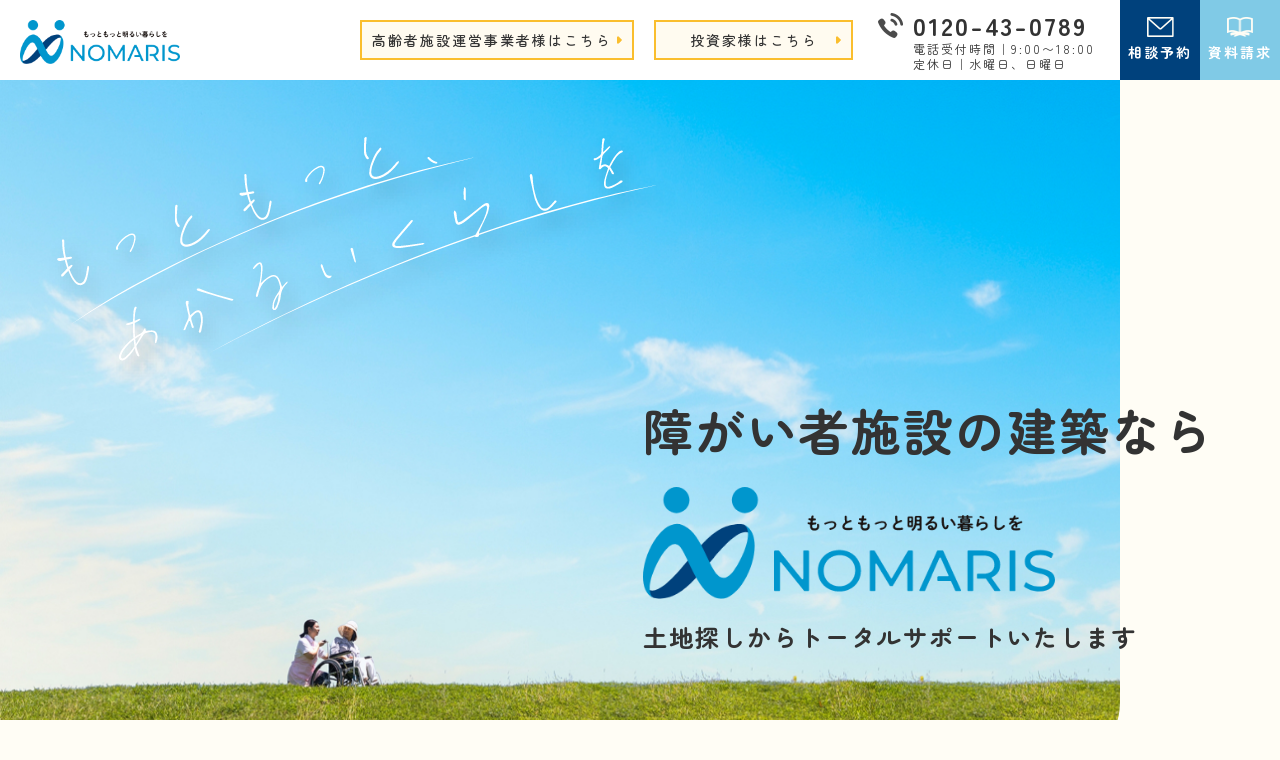

--- FILE ---
content_type: text/html; charset=UTF-8
request_url: https://nomaris.jp/
body_size: 31486
content:
<!DOCTYPE html>
<html lang="ja">

<head>
  <meta charset="UTF-8">
  <meta http-equiv="X-UA-Compatible" content="IE=edge">
  <meta name="viewport" content="width=device-width, initial-scale=1.0">
  <title>もっともっと明るい暮らしを　NOMARIS</title>
  <link rel="stylesheet" href="common/css/reset.css">
  <link rel="stylesheet" href="common/slick/slick.css">
  <link rel="stylesheet" href="common/slick/slick-theme.css">
  <link rel="stylesheet" href="common/css/style.css">
  <link rel="preconnect" href="https://fonts.googleapis.com">
  <link rel="preconnect" href="https://fonts.gstatic.com" crossorigin>
  <link href="https://fonts.googleapis.com/css2?family=Zen+Maru+Gothic:wght@400;500;700&display=swap" rel="stylesheet">
  <meta name="description"
    content="GALLERY HOUSE -  NOMARIS -障害者向け支援施設の建築を建築地探しから一手に引き受け、もっと明るい暮らしを実現します。障がい者施設の物件選びから運営事業の拡大まで、経験豊富な専門スタッフがあなたの課題を解決します。栃木県内での豊富な施工実績と適切なコンサルティングで、安心して事業運営に集中できます。相談予約と資料請求はお気軽にどうぞ。">
  <!-- OGP -->
  <meta property="og:type" content="website"><!-- ページの種類を指定します。 -->
  <meta property="og:url" content="https://nomaris.jp/"><!-- OGPを設定するWEBページのURLを指定します。 -->
  <meta property="og:title" content="もっともっと明るい暮らしを　NOMARIS"><!-- ページのtitleを指定します。 -->
  <meta property="og:description"
    content="GALLERY HOUSE -  NOMARIS -障害者向け支援施設の建築を建築地探しから一手に引き受け、もっと明るい暮らしを実現します。障がい者施設の物件選びから運営事業の拡大まで、経験豊富な専門スタッフがあなたの課題を解決します。栃木県内での豊富な施工実績と適切なコンサルティングで、安心して事業運営に集中できます。相談予約と資料請求はお気軽にどうぞ。">
  <!-- ページの説明文を指定します。 -->
  <meta property="og:image" content="https://nomaris.jp/common/images/ogp.jpg">
  <!-- SNS上でシェアされた際に表示させたい画像を絶対パスで指定します。 -->
  <meta name="twitter:card" content="summary_large_image"><!-- Twitter上での表示タイプを指定するタグ -->
  <link rel="shortcut icon" type="image/vnd.microsoft.icon" href="/favicon.ico">

  <!-- Google Tag Manager -->
  <script>(function (w, d, s, l, i) {
      w[l] = w[l] || []; w[l].push({
        'gtm.start':
          new Date().getTime(), event: 'gtm.js'
      }); var f = d.getElementsByTagName(s)[0],
        j = d.createElement(s), dl = l != 'dataLayer' ? '&l=' + l : ''; j.async = true; j.src =
          'https://www.googletagmanager.com/gtm.js?id=' + i + dl; f.parentNode.insertBefore(j, f);
    })(window, document, 'script', 'dataLayer', 'GTM-P4TSWM7');</script>
  <!-- End Google Tag Manager -->
</head>

<body>
  <!-- Google Tag Manager (noscript) -->
  <noscript><iframe src="https://www.googletagmanager.com/ns.html?id=GTM-P4TSWM7" height="0" width="0"
      style="display:none;visibility:hidden"></iframe></noscript>
  <!-- End Google Tag Manager (noscript) -->
  <header>
    <div class="h_logo">
      <img src="common/images/logo.png" alt="もっともっと明るい暮らしを">
    </div>
    <div class="pc">
      <div class="header_flex">
        <div class="h_btn_3 -senior">
          <a href="https://nomaris.jp/senior/">
            <p>高齢者施設運営事業者様はこちら</p><span class="h_btn_3_span"><img src="common/images/h_btn3.png"></span>
          </a>
        </div>
        <div class="h_btn_3">
          <a href="https://nomaris.jp/investor/">
            <p>投資家様はこちら</p><span class="h_btn_3_span"><img src="common/images/h_btn3.png"></span>
          </a>
        </div>


        <div class="tel">
          <p class="number">0120-43-0789<span>電話受付時間｜9:00〜18:00</span><span>定休日｜水曜日、日曜日</span></p>
        </div>
        <div class="btn h_btn1">
          <a href="https://nomaris.jp/reserve/" target="_blank">
            <img src="common/images/h_btn1.png" alt="相談予約">
            <p>相談予約</p>
          </a>
        </div>
        <div class="btn h_btn2">
          <a href="https://nomaris.jp/request/" target="_blank">
            <img src="common/images/h_btn2.png" alt="資料請求">
            <p>資料請求</p>
          </a>
        </div>
      </div>
    </div>

    <div class="navi_btn sp">
      <span class="btn_border_top"></span>
      <span class="btn_border_center"></span>
      <span class="btn_border_bottom"></span>
      <p class="default">MENU</p>
      <p class="menu_open">CLOSE</p>
    </div>

    <nav class="global_navi_sp sp">
      <ul class="anker_link">
        <li class="switch"><a href="#worries">こんなお悩み、ありませんか？</a></li>
        <li class="switch"><a href="#nomaris">【ノマリス】とは</a></li>
        <li class="switch"><a href="#feature">私たちにできること</a></li>
        <li class="switch"><a href="#consultation">自由に選べる相談方法</a></li>
        <li class="switch"><a href="#company">会社概要</a></li>
      </ul>
      <ul>
        <li class="btn h_btn1">
          <a href="https://nomaris.jp/reserve/" target="_blank">
            <img src="common/images/h_btn1.png" alt="相談予約">
            <p>相談予約</p>
          </a>
        </li>
        <li class="btn h_btn2">
          <a href="https://nomaris.jp/request/" target="_blank">
            <img src="common/images/h_btn2.png" alt="資料請求">
            <p>資料請求</p>
          </a>
        </li>
        <li class="tel">
          <p class="number">0120-43-0789<span>電話受付時間｜9:00〜18:00</span><span>定休日｜水曜日、日曜日</span></p>
        </li>
        <li class="h_btn_3 -senior">
          <a href="https://nomaris.jp/senior/">
            <p>高齢者施設運営事業者様<br>はこちら</p><span class="h_btn_3_span"><img src="common/images/h_btn3.png"></span>
          </a>
        </li>
        <li class="h_btn_3">
          <a href="https://nomaris.jp/investor/">
            <p>投資家様はこちら</p><span class="h_btn_3_span"><img src="common/images/h_btn3.png"></span>
          </a>
        </li>
      </ul>
    </nav>

  </header>
  <article id="mv">
    <div class="mv_wrap">
      <div class="mv_text">
        <img src="common/images/mv_text.png" alt="">
      </div>
      <div class="title_box">
        <h1>障がい者施設の建築なら</h1>
        <div class="mv_logo"><img src="common/images/logo.png" alt="NOMARIS"></div>
        <p>土地探しからトータルサポートいたします</p>
      </div>
    </div>

  </article>

  <div id="slider1">
    <ul class="slick">
      <li><img src="common/images/slider1_a.jpg" alt=""></li>
      <li><img src="common/images/slider1_b.jpg" alt=""></li>
      <li><img src="common/images/slider1_c.jpg" alt=""></li>
      <li><img src="common/images/slider1_d.jpg" alt=""></li>
      <li><img src="common/images/slider1_e.jpg" alt=""></li>
      <li><img src="common/images/slider1_f.jpg" alt=""></li>
      <li><img src="common/images/slider1_g.jpg" alt=""></li>
    </ul>
  </div>

  <article id="worries">
    <div class="container">
      <h2>障がい者施設の運営事業者さま<br>こんなお悩みはありませんか？</h2>
      <div class="worries_img">
        <img src="common/images/worries.png" alt="障がい者施設の運営事業者さまこんなお悩みはありませんか？">
      </div>
      <div class="worries_flex">
        <div class="worries_box list_box yellow">
          <dl>
            <dt>物件に関すること</dt>
            <dd>
              <ul class="list">
                <li>多店舗展開をしたいが物件が<br>なかなか見つからない・・・</li>
                <li>条件に合う物件が見つからない、<br>オーナーとの交渉が難航</li>
                <li>オーナーが地主だとエリアが限定されてしまい、<br>希望の場所に開所できない</li>
                <li>待機者はいるのに物件が見つからない</li>
              </ul>
            </dd>
          </dl>
        </div>
        <div class="worries_box list_box blue">
          <dl>
            <dt>事業拡大に関すること</dt>
            <dd>
              <ul class="list">
                <li>中古改修では利益が出にくい・・・</li>
                <li>事業収益を最適化できないか・・・</li>
                <li>リスクを減らしながら、<br>就労事業や介護事業から新規参入したい！</li>
                <li>現在稼働している中古物件を集約したい</li>
              </ul>
            </dd>
          </dl>
        </div>
      </div>
      <div class="support">
        <div class="support_flex">
          <div class="support_txt">
            <h3 style="border-bottom:2px solid #FABE2E;">NOMARISがサポートします</h3>
            <p>私たちの【ノマリス】は、<br>新築の障がい者グループホームをご提供していきます。</p>
          </div>
          <div class="support_img">
            <img src="common/images/support.png" alt="GALLERY HOUSEがサポートします">
          </div>
        </div>
      </div>

    </div>
  </article>

  <article id="nomaris">
    <div class="container">
      <div class="nomaris_flex">
        <div class="nomaris_img">
          <img src="common/images/logo.png" alt="もっともっと明るい暮らしを">
        </div>
        <div class="nomaris_text">
          <h3>【ノマリス】とは、福祉世界一のデンマーク発祥の福祉の世界的理念＜ノーマリゼーション＞と場所＜プレイス＞の造語です。</h3>
          <p>
            NOMARISはデザイン性の高い注文住宅を多数手掛けているので障がい者グループホームに必要な機能を整えつつ、暮らす人・働く人ともに気持ちのいい「家」を新築することができます。新築だからこそ、場所やプランニングは思い通りに。綺麗な住まいになるのでご家族、ご本人ともに喜んでいただけます。
          </p>
        </div>
      </div>
    </div>
  </article>

  <article id="feature">
    <h2>私たちにできること・<br class="sp">私たちの特徴とは</h2>
    <section class="feature_cont back_img">
      <div class="container">
        <div class="feature_flex">
          <div class="feature_box">
            <div class="feature_img type1">
              <img src="common/images/feature1.png" alt="ご希望に合わせた建築地をご提案いたします。">
            </div>
          </div>
          <div class="feature_text">
            <h3>ご希望に合わせた建築地をご提案いたします。</h3>
            <p>
              弊社自身が宅建免許を保有する不動産会社であるだけでなく、各不動産業者とのネットワークにより、これから売却される物件の事前情報なども入ってきます。また、開発行為の有無や上下水道など、土地費用だけでは見えにくい諸費用も鑑みたうえで最適な土地をご提案します。
            </p>
          </div>
        </div>
      </div>
    </section>

    <section class="feature_cont order">
      <div class="container">
        <div class="feature_flex">
          <div class="feature_text">
            <h3>運営事業会社さまにとって最適なプランニングを<br>ご提案いたします。</h3>
            <p>
              運営事業会社さまのご希望に沿い、「介護サービス包括型」や「日中サービス支援型」を運営しやすいプランニングに落とし込みご提案いたします。</p>
          </div>
          <div class="feature_box">
            <div class="feature_img type2">
              <img src="common/images/feature2.png" alt="運営事業会社にとって最適なプランニングをご提案いたします。">
            </div>
          </div>
        </div>
      </div>
    </section>

    <section class="feature_cont back_img">
      <div class="container">
        <div class="feature_flex">
          <div class="feature_box">
            <div class="feature_img type1">
              <img src="common/images/feature3.png" alt="ご希望に合わせた建築地をご提案いたします。">
            </div>
          </div>
          <div class="feature_text">
            <h3>運営事業会社さまの経営戦略により「賃貸」を<br>ご希望される場合は投資家さまを紹介いたします。</h3>
            <p>
              弊社は個人投資家さまのみならず、不動産投資会社さまとも常日頃からコンタクトを取っております。投資家さまが土地・建物を所有し、運営事業会社さまが賃貸し家賃を支払う形式となりますが、建物は運営事業会社さまの希望するプランニングが可能です。
            </p>
          </div>
        </div>
      </div>
    </section>

    <section class="feature_cont order">
      <div class="container">
        <div class="feature_flex">
          <div class="feature_text">
            <h3>福祉建築における役所調査などを<br>サポートいたします。</h3>
            <p>
              福祉建築は建築基準法のみならず「まちづくり条例」など、各行政により見解が異なることが良くあります。弊社はこれまでの経験により、事前に行政との協議を行いますので最適なご提案が可能です。</p>
          </div>
          <div class="feature_box">
            <div class="feature_img type2">
              <img src="common/images/feature4.png" alt="福祉建築における役所調査などをサポートいたします。">
            </div>
          </div>
        </div>
      </div>
    </section>

    <section class="feature_cont back_img">
      <div class="container">
        <div class="feature_flex">
          <div class="feature_box">
            <div class="feature_img type1">
              <img src="common/images/feature5.png" alt="ご希望に合わせた建築地をご提案いたします。">
            </div>
          </div>
          <div class="feature_text">
            <h3>融資を相談する際に提出する事業計画書を<br>お手伝いいたします</h3>
            <p>
              自社建てにて新規に参入される運営事業会社さまの場合、事業計画書のサポートのみならず、必要があれば金融機関に同席し収支計画や事業スキーム等を説明いたします。</p>
          </div>
        </div>
      </div>
    </section>

    <section class="feature_cont order">
      <div class="container">
        <div class="feature_flex">
          <div class="feature_text">
            <h3>実績に裏付けされた施工体制</h3>
            <p>トータル7,000棟以上の施工実績があります。</p>
            <p>※2013年～2025年グループ引き渡し棟数実績。（注文・分譲住宅含む）</p>
            <p>
              外観・内観・設備等のこだわりデザインで「入居者のメンタルを良好に」、「スタッフのストレスを最小に」が可能となります。中古住宅では実現しにくいですが、新築だからこそ運営しやすい建物となっております。</p>
          </div>
          <div class="feature_box">
            <div class="feature_img type2">
              <img src="common/images/feature6.png" alt="実績に裏付けされた施工体制">
            </div>
          </div>
        </div>
      </div>
    </section>
  </article>

  <article id="slider2">
    <h4 class="slider2_title">
      豊富な実績
    </h4>
    <ul class="slick">
      <li><img src="common/images/slider2_a.jpg" alt=""></li>
      <li><img src="common/images/slider2_b.jpg" alt=""></li>
      <li><img src="common/images/slider2_c.jpg" alt=""></li>
      <li><img src="common/images/slider2_d.jpg" alt=""></li>
      <li><img src="common/images/slider2_e.jpg" alt=""></li>
      <li><img src="common/images/slider2_f.jpg" alt=""></li>
    </ul>
  </article>

  <!-- <article id="supply">
    <div class="supply_cont">
      <div class="container">
        <div class="supply_title">
          <h2 class="vertical">栃木県内における<br>障がい者グループホームの<br>施設数はまだまだ十分とは言えません<br>まずは私たちにご相談ください</h2>
        </div>
        <div class="supply_img sp">
          <img src="common/images/supply_back2.png" alt="栃木県内における障がい者グループホームの施設数はまだまだ十分とは言えませんまずは私たちにご相談ください">
        </div>
        <div class="supply_box">
          <p class="table_title">栃木県の障がい者グループホーム供給率（2022年4月調べ）</p>
          <div class="supply_table">
            <table>
              <tbody>
                <tr>
                  <th></th>
                  <td>栃木県全体</td>
                  <td>全国</td>
                </tr>
                <tr>
                  <th>総人口</th>
                  <td>192万1,575人</td>
                  <td>1億2,494万人</td>
                </tr>
                <tr>
                  <th>障がい者数合計</th>
                  <td>9万9,072人</td>
                  <td>593万人</td>
                </tr>
                <tr>
                  <th>障がい者認定率</th>
                  <td>5.16%</td>
                  <td>4.75%</td>
                </tr>
                <tr>
                  <th>全体GH戸数</th>
                  <td>3,487戸</td>
                  <td>約19万戸</td>
                </tr>
                <tr>
                  <th><span style="border-bottom:2px solid #FABE2E; width: 350px; padding-bottom: 3px;">全体供給率</span>
                  </th>
                  <td class="light_blue">3.52%</td>
                  <td>約3.2%</td>
                </tr>
              </tbody>
            </table>
          </div>
          <span class="annotation">※高齢者施設との比較<br>全国の高齢者施設戸数÷65歳以上の要介護者・要支援者＝<br
              class="pc">高齢者施設の供給率36.17％（2020年調べ）</span>
          <p class="commentary">高齢者施設の供給率36.17％と比較すると、<br class="pc">
            障がい者グループホームは栃木県において<br class="pc">
            その1/10、わずか<span class="light_blue">3.52％</span>という驚きの状況です。</p>
        </div>

      </div>
    </div>
  </article> -->

  <article id="group">
    <div class="container">
      <h2>幅広いエリアをカバーする<br>グループ拠点網</h2>
      <div class="group_cont">
        <div class="group_txt">
          <h3>幅広いエリアで施工可能です</h3>
          <p>当グループは北海道～関東中心に<br>広く展開しておりますので、<br>拠点ネットワークと資材統一により<br>建築コストを最適化し、<br>事業の利益を最大化します</p>
        </div>
        <figure class="group_bnr"><img src="common/images/img_sct04_03.png" alt="グループ全体で年間着工数1,000棟"><img
            src="common/images/img_sct04_02.png" alt="北海道住宅着工数No.1"></figure>
        <div class="group_img">
          <dl>
            <dt>グループ全体</dt>
            <dd><span>40</span>拠点</dd>
          </dl>
          <img src="common/images/map03.png" alt="各拠点を記したマップ">
        </div>
      </div>
    </div>

  </article>

  <article id="consultation">
    <div class="container">
      <h2>自由に選べる相談方法</h2>
      <div class="ander_title">
        <p>お好きな場所で気軽に、非接触で安心して聞けるオンライン個別相談、<br>
          当社またはご希望場所での対面型個別相談をお選びいただけます。</p>
      </div>
      <div class="consultation_flex">
        <div class="consultation_box list_box blue">
          <h4>オンライン個別相談</h4>
          <dl>
            <dt class="consultation_img">
              <img src="common/images/consultation1.png" alt="オンライン個別相談">
            </dt>
            <dd>
              <ul class="list">
                <li>スキマ時間にいつでも</li>
                <li>お好きな場所からリラックスして</li>
                <li>当日の相談も可能</li>
                <li>当日はURLをクリックするだけ</li>
              </ul>
            </dd>
          </dl>
        </div>
        <div class="consultation_box list_box yellow">
          <h4>対面型個別相談</h4>
          <dl>
            <dt class="consultation_img">
              <img src="common/images/consultation2.png" alt="対面型個別相談">
            </dt>
            <dd>
              <ul class="list">
                <li>当社やコンサルタントの雰囲気がよくわかる</li>
                <li>運営事業所など、ご希望の場所へ訪問も可能</li>
                <li>直接でしか聞けない情報も・・・</li>
                <li>感染症対策を徹底いたします</li>
              </ul>
            </dd>
          </dl>
        </div>
      </div>
    </div>
  </article>

  <article id="application">
    <div class="container">
      <div class="btn">
        <a href="https://nomaris.jp/reserve/" target="_blank">
          <p>相談お申し込みはこちらから</p>
        </a>
      </div>
    </div>
  </article>

  <article id="company">
    <section class="p-section06 c-sctbox">
      <div class="container">
        <p class="p-section06__title">会社概要</p>
        <div class="p-section06__inr">
          <div class="p-section06-table-box -logosholdings">
            <div class="logo">
              <figure><img src="common/images/logo-logosholdings.png" alt=""></figure>
              <p>2024年6月東京証券取引所グロース市場上場</p>
              <dl>
                <dt><img src="common/images/icon_jpx.png" alt=""></dt>
                <dd>ノマリスは、東京証券取引所に上場している<br>株式会社ロゴスホールディングスが運営しています。</dd>
              </dl>
            </div>
            <div class="table">
              <table>
                <tr>
                  <th>社名</th>
                  <td>株式会社ロゴスホールディングス</td>
                </tr>
                <tr>
                  <th>設立</th>
                  <td>2020年7月9日</td>
                </tr>
                <tr>
                  <th>代表者</th>
                  <td>代表取締役社長 池田 雄一</td>
                </tr>
                <tr>
                  <th>所在地</th>
                  <td>本社所在地<br>〒060-0005 札幌市中央区北5条西2丁目5番地<br>JRタワーオフィスプラザさっぽろ16F
                  </td>
                </tr>
                <tr>
                  <th>資本金</th>
                  <td>99,406,144円(2024年10月31日時点)</td>
                </tr>
                <tr>
                  <th>従業員数</th>
                  <td>113名(2023年1月1日時点)</td>
                </tr>
                <tr>
                  <th class="align-middle">事業内容</th>
                  <td>住宅部門<br>住宅の設計・施工・販売不動産事業部門<br>土地の売買・仲介・斡旋</td>
                </tr>
                <tr>
                  <th>加盟団体</th>
                  <td>一般社団法人日本優良ビルダー普及協会</td>
                </tr>
                <tr>
                  <th class="align-middle">グループ会社</th>
                  <td>株式会社ロゴスホーム<br>豊栄建設株式会社<br>株式会社GALLERY HOUSE<br>坂井建設株式会社</td>
                </tr>
              </table>
            </div>
          </div>
          <div class="p-section06-table-box -logoshome">
            <div class="logo">
              <figure><img src="common/images/logo_logos.png" alt=""></figure>
            </div>
            <div class="table">
              <table>
                <tr>
                  <th>社名</th>
                  <td>株式会社ロゴスホーム</td>
                </tr>
                <tr>
                  <th>設立</th>
                  <td>2003年6月3日</td>
                </tr>
                <tr>
                  <th>代表者</th>
                  <td>代表取締役 谷口 文弥</td>
                </tr>
                <tr>
                  <th>所在地</th>
                  <td>本店所在地<br>ロゴスホーム本店<br>〒080-0803<br>帯広市東3条南13丁目2番地1</td>
                </tr>
                <tr>
                  <th>資本金</th>
                  <td>3,000万5,000円</td>
                </tr>
                <tr>
                  <th>従業員数</th>
                  <td>266名 (2023年5月31日時点)</td>
                </tr>
                <tr>
                  <th class="align-middle">事業内容</th>
                  <td>住宅部門<br>住宅の設計・施工・販売<br>不動産事業部門<br>土地の売買・仲介・斡旋
                  </td>
                </tr>
                <tr>
                  <th class="align-middle">免許・<br>許可証</th>
                  <td>一級建築士事務所<br>北海道知事登録(十) 第385号<br><br>一級建築士事務所<br>北海道知事登録(石)
                    第6842号<br><br>建設業許可番号<br>国土交通大臣許可(般-6)第27425号<br><br>宅地建物取引業免許<br>国土交通大臣(2)第9407号</td>
                </tr>
                <tr class="shop">
                  <th>店舗<br class="sp">所在地</th>
                  <td>
                    <div class="shop_address">
                      <div class="shop_text">
                        <p class="name">札幌店</p>
                        <p class="address">〒064-0953 <br>札幌市中央区宮の森3条1丁目4-24<br class="pc"><br class="pc"></p>
                      </div>
                      <div class="shop_img">
                        <img src="common/images/company02.jpg" alt="札幌店">
                      </div>
                      <div class="gmap">
                        <iframe
                          src="https://www.google.com/maps/embed?pb=!1m14!1m8!1m3!1d728.6957058548256!2d141.3094523!3d43.067035!3m2!1i1024!2i768!4f13.1!3m3!1m2!1s0x5f0b294d51c364e5%3A0x7540ed19e26ddb6e!2z44OP44Km44K444Oz44Kw44Kr44OV44Kn5pyt5bmMIOOCt-ODp-ODvOODq-ODvOODoA!5e0!3m2!1sja!2sjp!4v1717573297707!5m2!1sja!2sjp"
                          width="600" height="450" style="border:0;" allowfullscreen="" loading="lazy"
                          referrerpolicy="no-referrer-when-downgrade"></iframe>
                      </div>
                    </div>

                  </td>
                </tr>
              </table>
            </div>
          </div>
          <div class="p-section06-table-box -galleryhouse">
            <div class="logo">
              <figure><img src="common/images/logo_galleryhouse.png" alt=""></figure>
            </div>
            <div class="table">
              <table>
                <tr>
                  <th>社名</th>
                  <td>株式会社GALLERY HOUSE</td>
                </tr>
                <tr>
                  <th>設立</th>
                  <td>2004年2月23日</td>
                </tr>
                <tr>
                  <th>代表者</th>
                  <td>代表取締役 大槻 敬子</td>
                </tr>
                <tr>
                  <th>所在地</th>
                  <td>本店所在地<br>宇都宮本店<br>〒320-0851 <br>栃木県宇都宮市鶴田町2039-4</td>
                </tr>
                <tr>
                  <th>資本金</th>
                  <td>1,000万円</td>
                </tr>
                <tr>
                  <th>従業員数</th>
                  <td>43名 (2023年11月30日時点)</td>
                </tr>
                <tr>
                  <th class="align-middle">事業内容</th>
                  <td>建設業(木造・鉄骨造住宅 店舗 リフォーム エクステリアインテリア)<br>設計業(空間デザイン設計室)<br>保険代理店業務(火災保険)
                  </td>
                </tr>
                <tr>
                  <th class="align-middle">免許・ <br>許可証</th>
                  <td>設計事務所登録番号<br>栃木県知事登録
                    B八第4202号<br><br>建設業許可番号<br>栃木県知事許可(般-7)第22009号<br><br>宅地建物取引業免許<br>栃木県知事(1)第5242号<br class="pc"><br
                      class="pc"><br class="pc"><br class="pc">
                  </td>
                </tr>
                <tr class="shop">
                  <th>店舗<br class="sp">所在地</th>
                  <td>
                    <div class="shop_address">
                      <div class="shop_text">
                        <p class="name">宇都宮店 (本部)</p>
                        <p class="address">〒320-0851 <br>栃木県宇都宮市鶴田町2039-4<br>
                          フリーダイヤル : 0120-43-0789</p>
                      </div>
                      <div class="shop_img">
                        <img src="common/images/company.jpg" alt="宇都宮店 (本部)">
                      </div>
                      <div class="gmap">
                        <iframe
                          src="https://www.google.com/maps/embed?pb=!1m18!1m12!1m3!1d3204.4419931625016!2d139.84665558308566!3d36.56756531682729!2m3!1f0!2f0!3f0!3m2!1i1024!2i768!4f13.1!3m3!1m2!1s0x601f6884836e90eb%3A0x44827e19309fb664!2z77yI5qCq77yJR0FMTEVSWSBIT1VTRSDmoIPmnKjlu7rnr4nnpL4g5a6H6YO95a6u5bqX!5e0!3m2!1sja!2sjp!4v1684324919551!5m2!1sja!2sjp"
                          style="border:0;" allowfullscreen="" loading="lazy"
                          referrerpolicy="no-referrer-when-downgrade"></iframe>
                      </div>
                    </div>

                  </td>
                </tr>
              </table>
            </div>
          </div>
        </div>

      </div>
    </section>

    <div class="f_logo">
      <img src="common/images/logo.png" alt="もっともっと明るい暮らしを">
    </div>
  </article>

  <script src="common/js/jquery.js"></script>
  <script src="common/slick/slick.min.js"></script>
  <script src="common/js/function.js"></script>
</body>

</html>

--- FILE ---
content_type: text/css
request_url: https://nomaris.jp/common/css/style.css
body_size: 35137
content:
html {
  font-size: 62.5%;
  font-family: "Zen Maru Gothic", sans-serif;
}

body {
  background-color: #fffdf5;
  letter-spacing: 2px;
  color: #333;
}

a {
  text-decoration: none;
}

h2 {
  font-size: 3.4rem;
  font-weight: bold;
  color: #0096cd;
  text-align: center;
  margin-bottom: 40px;
}

table {
  border-collapse: collapse;
}

tr {
  border-bottom: 1px solid #ddd;
}

.pc {
  display: block;
}

.sp {
  display: none;
}

.light_blue {
  color: #0096cd;
}

.container {
  max-width: 1140px;
  margin: auto;
  padding: 0 20px;
}

.yellow {
  border: 2px solid #fabe2e;
  background-color: #fef8ea;
}

.blue {
  border: 2px solid #00417c;
  background-color: #f2f5f8;
}

.list_box {
  width: calc(50% - 10px);
  overflow: hidden;
  border-radius: 20px;
  margin: 40px 0;
  box-sizing: border-box;
}

.list_box dd {
  padding: 30px;
}

.list {
  list-style: none;
  padding: 0;
}

.list li {
  font-size: 1.6rem;
  background-color: #fff;
  box-shadow: 0px 3px 6px -5px rgba(0, 0, 0, 0.6);
  height: 70px;
  display: flex;
  justify-content: center;
  align-items: center;
  margin-bottom: 20px;
  padding: 10px;
}

@media screen and (max-width: 990px) {
  .pc {
    display: none;
  }

  .sp {
    display: block;
  }

  .list_box {
    width: 100%;
    margin: 20px 0;
  }

  .list_box dd {
    padding: 15px;
  }

  .list li {
    font-size: 1.3rem;
    margin-bottom: 15px;
  }

  .navi_btn {
    display: none;
  }

  .global_navi_sp {
    position: fixed;
    right: -320px;
    top: 0;
    width: 300px;
    height: 100vh;
    background-color: #fff;
    transition: all 0.6s;
  }

  /* ハンバーガーメニュー ボタン */
  .navi_btn {
    display: flex;
    flex-direction: column;
    justify-content: center;
    align-items: center;
    width: 60px;
    height: 60px;
    position: fixed;
    right: 0;
    background-color: #00417c;
    z-index: 9999;
  }

  .navi_btn span {
    display: block;
    width: 30px;
    height: 2px;
    background-color: #fff;
    margin-bottom: 5px;
    cursor: pointer;
    transition: all 0.6s;
  }

  .navi_btn p {
    font-family: "ヒラギノ角ゴ Pro W3", "Hiragino Kaku Gothic Pro", "メイリオ", Meiryo, "ＭＳ Ｐゴシック", sans-serif;
    color: #fff;
    font-size: 10px;
    text-align: center;
  }

  .navi_btn .default {
    display: block;
    margin-bottom: 0;
  }

  .navi_btn .menu_open {
    display: none;
  }

  .navi_btn.active {
    position: relative;
  }

  .navi_btn.active .btn_border_top {
    transform: rotate(-45deg);
    position: absolute;
    top: 32%;
  }

  .navi_btn.active .btn_border_center {
    width: 0;
    position: absolute;
    top: 32%;
  }

  .navi_btn.active .btn_border_bottom {
    transform: rotate(45deg);
    position: absolute;
    top: 32%;
  }

  .navi_btn.active p {
    margin: 20px 0 0 0;
  }

  .navi_btn.active .default {
    display: none;
  }

  .navi_btn.active .menu_open {
    display: block;
    font-size: 9px;
  }

  /* ハンバーガーメニュー */
  .global_navi_sp {
    background-color: #e5eaea;
    z-index: 9998;
  }

  .global_navi_sp.open {
    right: 0;
    overflow-y: scroll;
  }

  .global_navi_sp ul {
    margin: 80px 30px 50px;
    list-style: none;
    padding-left: 0;
  }

  .global_navi_sp ul:last-child {
    margin: 0 30px 100px;
  }

  .global_navi_sp li {
    padding: 15px 0;
    margin-bottom: 15px;
  }

  .global_navi_sp li a {
    font-size: 1.6rem;
  }

  .global_navi_sp .btn {
    width: 100%;
    margin-bottom: 0;
  }

  .global_navi_sp .btn a {
    display: flex;
  }

  .global_navi_sp .btn img {
    margin-right: 15px;
  }

  .global_navi_sp .number {
    margin: 0 0 0 35px;
  }

  .global_navi_sp .anker_link .switch {
    font-size: 1.5rem;
    padding: 10px 0;
    margin-bottom: 10px;
  }

  .global_navi_sp .anker_link .switch a {
    text-decoration: none;
    color: initial;
  }

  .global_navi_sp .tel a {
    font-size: 3rem;
    color: initial;
  }
}

@media screen and (max-width: 769px) {
  .container {
    padding: 0 10px;
  }

  h2 {
    font-size: 2rem;
  }
}

/* スライダー */
.slick-dotted.slick-slider {
  padding: 0;
}

.slick-initialized .slick-slide {
  max-width: 285px;
}

.slick-slide img {
  width: 100%;
}

.slick-next {
  display: none !important;
}

/* ヘッダー */
header {
  display: flex;
  justify-content: space-between;
  height: 80px;
  background-color: #fff;
  position: fixed;
  width: 100%;
  z-index: 9999;
}

header .h_logo {
  max-width: 160px;
  margin: 20px;
}

header .header_flex {
  display: flex;
  height: 100%;
}

header .tel {
  display: flex;
  align-items: center;
}

header .number {
  font-size: 2.5rem;
  font-weight: bold;
  margin-right: 25px;
  position: relative;
  line-height: 1.3;
}

header .number::before {
  content: "";
  display: block;
  width: 25px;
  height: 25px;
  background: url(../images/h_tel.png) no-repeat;
  background-size: cover;
  position: absolute;
  top: 4px;
  left: -35px;
}

header .number span {
  display: block;
  font-size: 1.2rem;
  font-weight: initial;
}

header .btn {
  width: 80px;
}

header .btn:hover {
  opacity: 0.7;
}

header .btn a {
  color: #fff;
  font-size: 1.4rem;
  font-weight: bold;
  width: 100%;
  height: 100%;
  display: flex;
  flex-direction: column;
  justify-content: center;
  align-items: center;
}

header .btn img {
  display: block;
  height: 20px;
  margin: 0 auto 5px;
}

header .h_btn1 {
  background-color: #00417c;
}

header .h_btn2 {
  background-color: #80cae6;
}

header .h_btn_3,
header .h_btn_3 a {
  display: flex;
  align-items: center;
}

header .h_btn_3 {
  background-color: rgb(250, 190, 46, 0.07);
  border: #fabe2e 2px solid;
  position: relative;
  height: 4rem;
  margin: 0 6rem 0 0;
  top: 50%;
  transform: translate(0, -50%);
}

header .h_btn_3.-senior {
  margin: 0 2rem 0 0;
  line-height: 1.2;
}

header .h_btn_3 a {
  color: #333;
  font-size: 1.4rem;
  font-weight: 500;
  justify-content: center;
  width: 19.5rem;
  height: 100%;
}

header .h_btn_3.-senior a {
  width: auto;
  padding: 0 2rem 0 1rem;
}

.h_btn_3_span {
  position: absolute;
  content: "";
  right: 1rem;
}

@media screen and (max-width: 990px) {
  header {
    height: 60px;
  }

  header .h_logo {
    max-width: 130px;
    margin: 10px;
  }

  header .btn {
    width: 60px;
  }

  header .btn a {
    flex-direction: initial;
  }

  header .btn img {
    margin: 0;
  }

  header .tel {
    margin-bottom: 3rem;
  }

  header .h_btn_3 {
    background-color: #fef8ea;
    transform: translate(0, 0);
    margin: 0;
    height: 5rem;
  }

  header .h_btn_3.-senior {
    margin: 0 0 0.8rem 0;
  }

  header .h_btn_3 a {
    width: 100%;
    height: 100%;
    position: absolute;
    font-weight: bold;
  }

  header .h_btn_3.-senior a {
    width: 100%;
  }
}

/* メインビジュアル */

#mv {
  padding-top: 80px;
}

#mv .mv_wrap {
  max-width: calc(100% - 160px);
  background: url(../images/mv_pc.jpg) no-repeat;
  background-size: cover;
  height: 54.1vw;
  position: relative;
  margin-bottom: 2vw;
  border-radius: 0 0 70px 0;
}

#mv .mv_text {
  margin: 0 0 0 40px;
  padding: 40px 0 0 0;
}

#mv .title_box {
  position: absolute;
  top: 45%;
  right: -95px;
}

#mv h1 {
  font-size: 5rem;
}

#mv h1 span {
  display: block;
  font-size: 30px;
  font-weight: bold;
}

#mv .mv_logo {
  max-width: 412px;
  margin: 2rem 0;
}

#mv .title_box p {
  font-size: 2.4rem;
  font-weight: 700;
  margin-top: 0.8rem;
}

@media screen and (max-width: 990px) {
  #mv {
    padding-top: 60px;
  }

  #mv .mv_wrap {
    max-width: calc(100% - 60px);
    background-size: cover;
    height: 500px;
    border-radius: none;
    position: initial;
  }

  #mv .title_box {
    text-align: center;
    margin-bottom: 40px;
    top: 35%;
    right: 2vw;
  }

  #mv h1 {
    font-size: 3rem;
  }

  #mv h1 span {
    font-size: 2rem;
  }

  #mv .mv_logo {
    max-width: 200px;
    margin: auto;
  }

  #mv .title_box p {
    font-size: 1.5rem;
    font-weight: 700;
    margin-top: 2rem;
    margin-left: -2rem;
    margin-right: -2rem;
  }

  #mv .mv_text {
    max-width: 300px;
  }
}

@media screen and (max-width: 769px) {
  #mv .title_box {
    min-width: 300px;
    top: 260px;
    right: 0;
    left: 50%;
    transform: translateX(-50%);
  }

  #mv h1 {
    font-size: 2.5rem;
  }

  #mv h1 span {
    font-size: 1.6rem;
  }

  #mv .mv_logo {
    margin-top: 20px;
  }
}

/* #worries */

#worries {
  margin-top: 130px;
}

#worries .worries_img {
  max-width: 350px;
  margin: auto;
}

#worries .worries_flex {
  display: flex;
  justify-content: space-between;
}

#worries .worries_flex .worries_box dl {
  text-align: center;
}

#worries .worries_flex .worries_box dt {
  font-size: 2.2rem;
  font-weight: bold;
  color: #fff;
  padding: 15px;
  position: relative;
}

#worries .worries_flex .worries_box.yellow dt {
  background-color: #fabe2e;
}

#worries .worries_flex .worries_box.blue dt {
  background-color: #00417c;
}

#worries .worries_flex .worries_box dt::after {
  content: "";
  display: block;
  width: 0;
  height: 0;
  border-style: solid;
  border-width: 10px 10px 0 10px;
  position: absolute;
  bottom: -10px;
  left: 50%;
  transform: translate(-50%);
}

#worries .worries_flex .worries_box.yellow dt::after {
  border-color: #fabe2e transparent transparent transparent;
}

#worries .worries_flex .worries_box.blue dt::after {
  border-color: #00417c transparent transparent transparent;
}

#worries .support {
  max-width: 920px;
  border-radius: 30px;
  background-color: #fff;
  box-shadow: 0px 3px 10px -5px rgba(0, 0, 0, 0.6);
  padding: 30px;
  margin: 40px auto;
}

#worries .support_flex {
  display: flex;
  justify-content: space-between;
  align-items: center;
}

#worries .support h3 {
  font-size: 3.4rem;
  color: #0096cd;
  margin-bottom: 15px;
}

#worries .support p {
  font-size: 1.8rem;
  font-weight: bold;
}

#worries .support .support_img {
  max-width: 240px;
}

@media screen and (max-width: 990px) {
  #worries .worries_flex {
    flex-direction: column;
  }
}

@media screen and (max-width: 769px) {
  #worries {
    margin-top: 80px;
  }

  #worries .worries_flex .worries_box dt {
    font-size: 1.8rem;
  }

  #worries .support {
    margin: 20px auto 40px;
  }

  #worries .support_flex {
    flex-direction: column;
  }

  #worries .support .support_txt {
    order: 1;
  }

  #worries .support .support_img {
    max-width: 200px;
    order: 0;
    margin-bottom: 15px;
  }

  #worries .support h3 {
    display: inline;
    font-size: 2rem;
  }

  #worries .support p {
    font-size: 1.6rem;
    margin-top: 10px;
  }
}

/* #nomaris */
#nomaris {
  background-color: #fff;
  padding: 80px 0;
}

#nomaris .nomaris_flex {
  display: flex;
  justify-content: right;
}

#nomaris .nomaris_img {
  max-width: 355px;
  display: flex;
  justify-content: center;
  align-items: center;
  margin-right: 80px;
}

#nomaris .nomaris_text {
  max-width: 620px;
}

#nomaris .nomaris_text h3 {
  font-size: 2rem;
  margin-bottom: 40px;
}

#nomaris .nomaris_text p {
  font-size: 1.6rem;
  line-height: 2;
}

@media screen and (max-width: 990px) {
  #nomaris .nomaris_flex {
    flex-direction: column;
    align-items: center;
  }

  #nomaris .nomaris_img {
    margin-right: 0;
    margin-bottom: 40px;
  }
}

@media screen and (max-width: 769px) {
  #nomaris {
    padding: 40px 0;
  }

  #nomaris .nomaris_img {
    max-width: 200px;
    margin-bottom: 20px;
  }

  #nomaris .nomaris_text h3 {
    font-size: 1.8rem;
    margin-bottom: 20px;
  }

  #nomaris .nomaris_text p {
    font-size: 1.4rem;
  }
}

/* #feature */
#feature {
  margin-top: 130px;
}

#feature h2 {
  margin-bottom: 80px;
}

#feature .feature_cont {
  height: 380px;
}

#feature .feature_cont.back_img {
  background: url(../images/feature_back.png) no-repeat;
  background-size: contain;
}

#feature .feature_flex {
  display: flex;
  justify-content: space-between;
  padding-top: 70px;
}

#feature .feature_box {
  width: 100%;
  display: flex;
  justify-content: center;
  align-items: center;
}

#feature .feature_img.type1 {
  max-width: 320px;
}

#feature .feature_img.type2 {
  max-width: 355px;
}

#feature .feature_text {
  max-width: 600px;
}

#feature .feature_text h3 {
  font-size: 2.4rem;
  font-weight: bold;
  color: #00417c;
  margin-bottom: 30px;
}

#feature .feature_text p {
  font-size: 1.6rem;
  line-height: 2;
}

@media screen and (max-width: 990px) {
  #feature .feature_cont {
    height: auto;
    padding: 40px 0;
  }

  #feature .feature_cont.back_img {
    background-size: cover;
  }

  #feature .feature_flex {
    padding-top: 0;
  }

  #feature .feature_cont.order .feature_box {
    order: 0;
  }

  #feature .feature_cont.order .feature_text {
    order: 1;
  }

  #feature .feature_flex {
    flex-direction: column;
  }

  #feature .feature_text {
    margin: auto;
  }
}

@media screen and (max-width: 769px) {
  #feature {
    margin-top: 60px;
  }

  #feature h2 {
    margin-bottom: 40px;
  }

  #feature .feature_img.type1 {
    max-width: 250px;
    margin-bottom: 20px;
  }

  #feature .feature_img.type2 {
    max-width: 250px;
    margin-bottom: 20px;
  }

  #feature .feature_text h3 {
    font-size: 1.8rem;
  }

  #feature .feature_text p {
    font-size: 1.4rem;
  }
}

/* #slider2 */
#slider2 {
  margin-top: 130px;
}

#slider2 .slider2_title {
  width: 250px;
  height: 55px;
  background: url(../images/btn_actual.png) no-repeat;
  background-size: 250px;
  margin: auto;
}

#slider2 h4 {
  display: flex;
  justify-content: center;
  align-items: center;
  font-size: 1.8rem;
  color: #00417c;
}

#slider2 .slick {
  margin-top: 40px;
}

@media screen and (max-width: 769px) {
  #slider2 {
    margin-top: 60px;
  }
}

/* #supply */
#supply {
  margin-top: 260px;
}

#supply .supply_cont {
  background: url(../images/supply_back2.png) right bottom no-repeat, url(../images/supply_back.png) no-repeat;
  background-size: 24.671vw auto, contain;
  background-position: right bottom, right;
  height: 710px;
}

#supply .container {
  position: relative;
}

#supply .supply_box {
  max-width: 600px;
}

#supply .supply_box .table_title {
  font-size: 1.6rem;
  font-weight: bold;
  margin-bottom: 20px;
}

#supply .supply_box .supply_table {
  max-width: 570px;
  background-color: #fff;
  padding: 0 20px;
  margin-bottom: 20px;
}

#supply .supply_box .supply_table table {
  width: 100%;
}

#supply .supply_box .supply_table th,
#supply .supply_box .supply_table td {
  font-size: 1.8rem;
  font-weight: bold;
  text-align: center;
  padding: 18px;
}

#supply .supply_box .supply_table tr:last-child th,
#supply .supply_box .supply_table tr:last-child td {
  border-bottom: none;
}

#supply .supply_box .supply_table tr:last-child {
  border-bottom: none;
}

#supply .annotation {
  font-size: 1.4rem;
}

#supply .supply_title {
  position: absolute;
  top: -140px;
  right: 150px;
}

#supply .supply_img {
  max-width: 180px;
  position: absolute;
  top: 31%;
  right: 0;
}

#supply .supply_title .vertical {
  -ms-writing-mode: tb-rl;
  writing-mode: vertical-rl;
  color: #00417c;
  font-size: 3rem;
  text-align: left;
  line-height: 2;
  letter-spacing: 1rem;
  height: 680px;
}

#supply .commentary {
  font-size: 2.4rem;
  font-weight: bold;
  margin-top: 40px;
}

@media screen and (max-width: 990px) {
  #supply {
    background-color: #f2f5f8;
    padding: 60px 0;
  }

  #supply .supply_cont {
    height: auto;
    background: url(../images/supply_back.png) no-repeat;
    background-size: 100% 100%;
    background-position: right;
  }

  #supply .supply_title {
    position: initial;
    margin-bottom: 60px;
  }

  #supply .supply_title .vertical {
    margin: auto;
  }

  #supply .supply_box {
    max-width: 100%;
  }

  #supply .supply_box .supply_table {
    max-width: 100%;
    padding: 5px 0;
  }
}

@media screen and (max-width: 769px) {
  #supply {
    margin-top: 100px;
  }

  #supply .supply_title .vertical {
    font-size: 2rem;
  }

  #supply .supply_box .table_title {
    font-size: 1.3rem;
  }

  #supply .supply_box .supply_table th,
  #supply .supply_box .supply_table td {
    font-size: 1.3rem;
    padding: 10px;
    text-align: initial;
  }

  #supply .annotation {
    font-size: 1.3rem;
  }

  #supply .commentary {
    font-size: 1.6rem;
  }

  #supply .supply_title .vertical {
    height: 510px;
  }
}

/* #group */
#group {
  margin-top: 130px;
}
#group .group_cont {
  /* width: 122.5rem; */
  width: calc(100% + 8rem);
  height: 72rem;
  border-radius: 3rem;
  background-color: #f2f5f8;
  /* padding-left: 64rem; */
  padding-top: 12rem;
  padding-left: calc((600 / 1225) * 100%);
  padding-right: 4rem;
  /* padding-left: calc((640 / 1225) * 100%); */
  margin-left: -4rem;
  margin-right: -4rem;
  margin-top: 14rem;

  display: flex;
  /* align-items: center; */
  align-items: center;
  flex-direction: column;
  /* flex-wrap: wrap; */
  position: relative;
}

#group .group_txt {
  font-size: 3.1rem;
  line-height: calc(54 / 31);
  color: #00417c;
  font-weight: 700;
  position: relative;
  h3 {
    font-size: 3.4rem;
    margin-bottom: 4rem;
    /* padding-left: 5rem; */
    color: #000;
  }
}

#group .group_bnr {
  display: flex;
  justify-content: flex-end;
  gap: 4rem;
  position: absolute;
  bottom: 4rem;
  right: 6rem;
  img {
    width: calc((380 / 1225) * 100%);
    height: auto;
  }
}

#group .group_img {
  /* width: 60rem; */
  width: calc((600 / 1225) * 100%);
  position: absolute;
  left: 4rem;
  top: -10rem;
  dl {
    width: 27.4rem;
    height: 27.4rem;
    /* width: calc(27.4vw);
    height: calc((274 / 600) * 100vw); */
    border-radius: 200rem;
    background-color: #fabe2e;
    color: #fff;
    padding-top: 1rem;
    display: flex;
    justify-content: center;
    align-items: center;
    flex-direction: column;
    position: absolute;
    left: -9rem;
    top: 17rem;
    dt {
      font-size: 3.26rem;
      /* font-size: calc((15 / 600) * 100vw); */
      font-weight: 700;
    }
    dd {
      font-size: 3.26rem;
      /* font-size: calc((15 / 600) * 100vw); */
      font-weight: 700;
      span {
        font-size: 8.5rem;
        /* font-size: calc((42 / 600) * 100vw); */
        display: inline-block;
        line-height: 1;
      }
    }
  }
}
@media screen and (max-width: 1300px) {
  #group .group_cont {
    /* width: 122.5rem; */
    width: 100%;
    height: calc((720 / 1300) * 100vw);
    border-radius: calc((30 / 1300) * 100vw);
    background-color: #f2f5f8;
    /* padding-left: 64rem; */
    padding-top: calc((120 / 1300) * 100vw);
    padding-left: calc((640 / 1300) * 100%);
    padding-right: calc((40 / 1300) * 100vw);
    /* padding-left: calc((640 / 1225) * 100%); */
    margin-left: 0;
    margin-right: 0;
    margin-top: calc((140 / 1300) * 100vw);
    display: flex;
    align-items: center;
    position: relative;
  }

  #group .group_txt {
    font-size: 3.1rem;
    font-size: calc((31 / 1300) * 100vw);
    line-height: calc(54 / 31);
    color: #00417c;
    font-weight: 700;
    h3 {
      font-size: calc((34 / 1300) * 100vw);
      margin-bottom: calc((40 / 1300) * 100vw);
      /* padding-left: calc((50 / 1300) * 100vw); */
    }
  }

  #group .group_img {
    /* width: 60rem; */
    width: calc((600 / 1300) * 100vw);
    position: absolute;
    left: calc((40 / 1300) * 100vw);
    top: calc(((100 / 1300) * 100vw) * -1);
    dl {
      /* width: 27.4rem;
    height: 27.4rem; */
      width: calc((274 / 1300) * 100vw);
      height: calc((274 / 1300) * 100vw);
      /* width: calc(27.4vw);
    height: calc((274 / 600) * 100vw); */
      border-radius: 200rem;
      background-color: #fabe2e;
      color: #fff;
      padding-top: calc((10 / 1300) * 100vw);
      display: flex;
      justify-content: center;
      align-items: center;
      flex-direction: column;
      position: absolute;
      left: calc(((45 / 1300) * 100vw) * -1);
      top: calc((170 / 1300) * 100vw);
      dt {
        font-size: calc((32.6 / 1300) * 100vw);
        /* font-size: calc((15 / 600) * 100vw); */
        font-weight: 700;
      }
      dd {
        font-size: calc((32.6 / 1300) * 100vw);
        /* font-size: calc((15 / 600) * 100vw); */
        font-weight: 700;
        span {
          /* font-size: 8.5rem; */
          font-size: calc((85 / 1300) * 100vw);
          /* font-size: calc((42 / 600) * 100vw); */
          display: inline-block;
          line-height: 1;
        }
      }
    }
  }
}

@media screen and (max-width: 769px) {
  #group {
    margin-top: 60px;
  }
  #group .group_cont {
    /* width: 122.5rem; */
    /* width: calc(100% + 8rem); */
    width: 100%;
    /* height: 68.6rem; */
    height: auto;
    border-radius: 3rem;
    background-color: #f2f5f8;
    /* padding-left: 64rem; */
    padding-left: 0;
    padding-right: 0;
    padding: 3rem 1rem 3rem 2.4rem;
    /* padding-left: calc((640 / 1225) * 100%); */
    margin-left: 0;
    margin-right: 0;
    margin-top: 6rem;
    /* display: block; */
    /* align-items: center; */
    flex-wrap: wrap;
    position: relative;
  }

  #group .group_cont h3 {
    font-size: 2rem;
    margin-bottom: 2rem;
  }

  #group .group_txt {
    font-size: 1.8rem;
    line-height: calc(54 / 31);
    color: #00417c;
    font-weight: 700;
    order: 2;
  }

  #group .group_bnr {
    margin-top: 2rem;
    width: 100%;
    padding-right: 1.4rem;
    /* justify-content: flex-start; */
    justify-content: center;
    align-items: center;
    gap: 2rem;
    position: relative;
    bottom: auto;
    right: auto;
    order: 3;
    img {
      width: calc((230 / 600) * 100vw);
      height: auto;
    }
  }

  #group .group_img {
    /* width: 60rem; */
    width: 100%;
    position: relative;
    left: auto;
    top: -5rem;
    order: 1;
    dl {
      /* width: 17rem; */
      /* height: 17rem; */
      width: calc(38vw);
      height: calc(38vw);
      /* height: calc((274 / 600) * 100vw); */
      border-radius: 200rem;
      background-color: #fabe2e;
      color: #fff;
      padding-top: 1rem;
      display: flex;
      justify-content: center;
      align-items: center;
      flex-direction: column;
      position: absolute;
      left: -2.4rem;
      top: 7rem;
      dt {
        font-size: 1.8rem;
        /* font-size: calc((15 / 600) * 100vw); */
        font-weight: 700;
      }
      dd {
        font-size: 1.8rem;
        /* font-size: calc((15 / 600) * 100vw); */
        font-weight: 700;
        span {
          font-size: 4.8rem;
          /* font-size: calc((42 / 600) * 100vw); */
          display: inline-block;
          line-height: 1;
        }
      }
    }
  }
}

/* #consultation */
#consultation {
  margin-top: 130px;
}

#consultation .ander_title {
  display: flex;
  justify-content: center;
}

#consultation .ander_title p {
  font-size: 1.8rem;
  font-weight: bold;
  text-align: left;
}

#consultation .consultation_flex {
  display: flex;
  justify-content: space-between;
  margin-top: 100px;
}

#consultation .consultation_box {
  width: calc(50% - 20px);
  overflow: initial;
  position: relative;
  padding-top: 70px;
}

#consultation .consultation_box h4 {
  font-size: 2.6rem;
  font-weight: bold;
  text-align: center;
  color: #fff;
  width: 350px;
  border-radius: 999px;
  padding: 15px;
  position: absolute;
  top: -40px;
  left: 50%;
  transform: translateX(-50%);
}

#consultation .consultation_box.blue h4 {
  background-color: #00417c;
}

#consultation .consultation_box.blue h4::before {
  content: "";
  display: inline-block;
  width: 40px;
  height: 26px;
  background: url(../images/icon_pc.png);
  background-size: cover;
  margin-right: 10px;
}

#consultation .consultation_box.yellow h4 {
  background-color: #fabe2e;
}

#consultation .consultation_box.yellow h4::before {
  content: "";
  display: inline-block;
  width: 40px;
  height: 32px;
  background: url(../images/icon_meet.png);
  background-size: cover;
  margin-right: 10px;
  margin-bottom: -5px;
}

#consultation .consultation_img {
  max-width: 250px;
  margin: auto;
  padding: 0;
}

#consultation .consultation_box li {
  height: auto;
  padding: 15px;
}

@media screen and (max-width: 990px) {
  #consultation .consultation_flex {
    flex-direction: column;
  }

  #consultation .consultation_box {
    width: 100%;
  }
}

@media screen and (max-width: 769px) {
  #consultation {
    margin-top: 60px;
  }

  #consultation .ander_title p {
    font-size: 1.6rem;
  }

  #consultation h2 {
    margin-bottom: 20px;
  }

  #consultation .consultation_flex {
    margin-top: 40px;
  }

  #consultation .consultation_box h4 {
    font-size: 1.8rem;
    width: 280px;
    top: -30px;
  }

  #consultation .consultation_box.blue h4::before {
    width: 30px;
    height: 20px;
  }

  #consultation .consultation_box.yellow h4::before {
    width: 30px;
    height: 25px;
  }

  #consultation .consultation_box.yellow {
    margin-top: 40px;
  }
}

/* #application */
#application {
  background-color: #f2f5f8;
  margin-top: 90px;
  /* padding: 130px 0; */
  padding: 40px 0 130px;
}

#application .document {
  max-width: 970px;
  background-color: #fff;
  border-radius: 30px;
  padding: 25px 50px;
  margin: auto;
}

#application .document_flex {
  display: flex;
  align-items: center;
}

#application .document_img {
  max-width: 250px;
  margin-right: 40px;
}

#application .document_text .icon {
  display: inline-block;
  font-size: 1.6rem;
  font-weight: bold;
  color: #fff;
  background-color: #80a0bd;
  border-radius: 10px;
  padding: 2px 15px;
  margin-bottom: 10px;
}

#application .document_text h3 {
  font-size: 2.4rem;
  margin-bottom: 15px;
}

#application .document_text p {
  font-size: 1.6rem;
}

#application .document_text p .bold {
  font-weight: bold;
}

#application .btn {
  background-color: #00417c;
  border-radius: 20px;
  margin-top: 100px;
}

#application .btn a {
  display: block;
  width: 100%;
  text-align: center;
  position: relative;
}

#application .btn a::before {
  content: "";
  display: block;
  width: 240px;
  height: 180px;
  background: url(../images/support.png) no-repeat;
  background-size: contain;
  position: absolute;
  bottom: 0;
  left: 0;
}

#application .btn a::after {
  content: "";
  display: block;
  width: 0;
  height: 0;
  border-style: solid;
  border-width: 7.5px 0 7.5px 8px;
  border-color: transparent transparent transparent #fff;
  position: absolute;
  top: 45%;
  right: 50px;
}

#application .btn a:hover p {
  opacity: 0.6;
}

#application .btn p {
  font-size: 3rem;
  font-weight: bold;
  color: #fff;
  padding: 30px;
  position: relative;
}

@media screen and (max-width: 990px) {
  #application .document_flex {
    flex-direction: column;
  }

  #application .document_img {
    max-width: 200px;
    margin: 0 0 20px 0;
  }

  #application .document_text h3 {
    font-size: 2rem;
    margin-bottom: 10px;
  }

  #application .document_text p {
    font-size: 1.4rem;
  }

  #application .btn {
    margin-top: 130px;
  }

  #application .btn a::before {
    width: 150px;
    left: 50%;
    transform: translateX(-50%);
    top: -110px;
  }

  #application .btn a::after {
    top: 43%;
    right: 20px;
  }

  #application .btn p {
    font-size: 2rem;
  }
}

@media screen and (max-width: 769px) {
  #application {
    margin-top: 40px;
    padding: 60px 0;
  }

  #application .document {
    padding: 25px;
  }
}

/* #company */
#company {
  background-color: #fff;
  padding: 130px 0;
}
/* 
/*
#company table {
  width: 100%;
  max-width: 980px;
  margin: auto;
}

#company th,
#company td {
  font-size: 1.6rem;
  padding: 20px;
}

#company th {
  text-align: left;
}

#company tr:first-child th,
#company tr:first-child td {
  border-top: 1px solid #ddd;
}

#company .company_flex {
  display: flex;
  margin-bottom: 20px;
}

#company .company_img {
  max-width: 327px;
  margin-right: 20px;
}

#company .company_text .name {
  font-weight: bold;
}

#company .delimiter_img {
  max-width: 42px;
  margin: 100px auto;
}

#company table td ul {
  list-style: none;
  padding-left: 0;
}

#company table td ul li a {
  color: #0096CD;
  font-weight: bold;
  text-decoration: underline;
  text-decoration-color: #FABE2E;
}
*/
#company .f_logo {
  max-width: 250px;
  margin: 130px auto 0;
}
/*
#company iframe {
  width: 100%;
  height: 200px;
}
*/
@media screen and (max-width: 769px) {
  #company {
    padding: 60px 0;
  }
  /*
  #company th,
  #company td {
    font-size: 1.3rem;
    padding: 10px;
  }

  #company th {
    width: 30%;
  }

  #company .company_flex {
    flex-direction: column;
  }

  #company .company_img {
    margin-bottom: 10px;
  }

  #company .delimiter_img {
    margin: 50px auto;
  }
*/
  #company .f_logo {
    max-width: 200px;
    margin: 60px auto 0;
  }
  /*
  #company .group li {
    margin-bottom: 10px;
  }

  #company td a {
    color: initial;
  }*/
}
/* 
 //section 06
// ------------------------------------------------*/

#company .c-container {
}
.p-section06 {
  /* padding-top: 12rem;
  padding-bottom: 12rem; */
}

.p-section06__title {
  font-size: 3.4rem;
  font-weight: bold;
  color: #0096cd;
  text-align: center;
  margin-bottom: 40px;
}
@media screen and (max-width: 769px) {
  .p-section06__title {
    /* @include fz(45); */
    font-size: 2rem;
    margin-bottom: 3rem;
  }
}

.p-section06__inr {
  display: flex;
  flex-wrap: wrap;
  gap: 13rem 6rem;

  @include sc(sp) {
    display: block;
  }
}
@media screen and (max-width: 769px) {
  .p-section06__inr {
    display: block;
  }
}

.p-section06-table-box {
  width: calc((100% - 6rem) / 2);
}
@media screen and (max-width: 769px) {
  .p-section06-table-box {
    width: 100%;
    margin-top: 6.6rem;
  }
}

.p-section06-table-box.-logosholdings {
  width: 100%;
  display: flex;
  justify-content: space-between;
}
@media screen and (max-width: 769px) {
  .p-section06-table-box.-logosholdings {
    display: block;
    margin-top: 0;
  }
}

.p-section06-table-box.-logosholdings .logo {
  width: 38rem;

  @include sc(sp) {
    width: 100%;
    text-align: center;
    margin-bottom: 5.2rem;
  }

  figure {
    img {
      width: 26.7rem;
    }
  }

  p {
    /* @include fz(17); */
    font-size: 1.5rem;
    font-weight: 700;
    margin-top: 3.2rem;
    margin-bottom: 0.8rem;
  }

  dl {
    display: flex;
    align-items: center;

    dt {
      img {
        width: 4.4rem;
        height: 4.9rem;
      }
    }

    dd {
      /* @include fz(12);
        @include lh(12, 20); */
      font-size: 1.1rem;
      font-weight: 700;
      line-height: calc(20 / 12);
      padding-left: 1.2rem;
      letter-spacing: 0.05em;
    }
  }
}

@media screen and (max-width: 769px) {
  .p-section06-table-box.-logosholdings .logo {
    width: 100%;
    text-align: center;
    margin-bottom: 2.6rem;

    figure {
      text-align: center;
      img {
        display: inline-block;
        width: 14.7rem;
      }
    }

    p {
      font-size: 1.1rem;
      margin-top: 1.4rem;
    }

    dl {
      display: inline-flex;
      margin-top: 1rem;

      dt {
        img {
          width: 4rem;
          height: 4.4rem;
        }
      }

      dd {
        font-size: 1.1rem;
        text-align: left;
        padding-left: 1.1rem;
      }
    }
  }
}

.p-section06-table-box.-logosholdings .table {
  width: 77rem;
}
@media screen and (max-width: 769px) {
  .p-section06-table-box.-logosholdings .table {
    width: 100%;
  }
}

.p-section06-table-box.-logoshome .logo {
  min-height: 7.6rem;
  margin-bottom: 2.4rem;

  figure {
    img {
      width: 24.9rem;

      @include sc(sp) {
        width: 25.2rem;
      }
    }
  }
}
@media screen and (max-width: 769px) {
  .p-section06-table-box.-logoshome .logo {
    min-height: 0;
    margin-bottom: 2.4rem;
    figure {
      text-align: center;
      img {
        display: inline-block;
        width: 14.7rem;
      }
    }
  }
}

.p-section06-table-box.-galleryhouse .logo {
  margin-bottom: 2.4rem;

  @include sc(sp) {
    margin-bottom: 4.8rem;
  }

  figure {
    img {
      width: 17.7rem;

      @include sc(sp) {
        width: 18rem;
      }
    }
  }
}

@media screen and (max-width: 769px) {
  .p-section06-table-box.-galleryhouse .logo {
    margin-bottom: 2.4rem;

    figure {
      text-align: center;
      img {
        display: inline-block;
        width: 10rem;
      }
    }
  }
}

.p-section06-table-box .logo {
  figure {
    @include sc(sp) {
      text-align: center;
    }
  }
}

@media screen and (max-width: 769px) {
  .p-section06-table-box .logo {
    figure {
      text-align: center;
    }
  }
}

.p-section06-table-box .table {
  table {
    width: 100%;

    tr {
      border-bottom: none;
      th,
      td {
        /* @include fz(17); */
        font-size: 1.7rem;
        font-weight: 500;
        padding: 0.8rem 1.6rem;
        line-height: 2;
      }

      th {
        text-align: left;
        width: 14rem;
        padding: 0.8rem 0 0.8rem 1.6rem;

        &.align-middle {
          vertical-align: middle;
        }
      }

      td {
      }

      &:nth-of-type(odd) {
        background-color: #f3f3f3;
      }
    }
  }
}

@media screen and (max-width: 769px) {
  .p-section06-table-box .table {
    table {
      tr {
        th,
        td {
          /* @include fz(26); */
          font-size: 1.4rem;
          padding: 0.5rem 0.8rem;
        }

        th {
          width: 8rem;
          padding: 0.5rem 0 0.5rem 0.8rem;
          &.align-middle {
          }
        }

        td {
          padding: 0.5rem 0.8rem;
        }

        &:nth-of-type(odd) {
        }
      }
    }
  }
}

.p-section06-table-box .table tr.shop {
  th,
  td {
    padding-top: 3.2rem;
    padding-bottom: 2rem;
  }
  th {
    padding-top: 3.2rem;
    vertical-align: top;
  }
}
@media screen and (max-width: 769px) {
  .p-section06-table-box .table tr.shop {
    th,
    td {
      padding-top: 3.2rem;
      padding-bottom: 2rem;
    }
    th {
      padding-top: 3.2rem;
      vertical-align: top;
    }
  }
}
.p-section06-table-box .shop_address {
  padding-right: 3rem;
}
@media screen and (max-width: 769px) {
  .p-section06-table-box .shop_address {
    padding-right: 3rem;
  }
}
.p-section06-table-box .shop_img {
  margin-top: 2rem;
}
@media screen and (max-width: 769px) {
  .p-section06-table-box .shop_img {
    margin-top: 2rem;
  }
}
.p-section06-table-box .shop_text {
}
@media screen and (max-width: 769px) {
  .p-section06-table-box .shop_text {
  }
}
.p-section06-table-box .shop_text .name {
  font-weight: 700;
  margin-bottom: 0.8rem;
}
@media screen and (max-width: 769px) {
  .p-section06-table-box .shop_text .name {
    font-weight: 700;
    margin-bottom: 0.8rem;
  }
}
.p-section06-table-box .shop_text .address {
  font-size: 1.4rem;
  letter-spacing: 0.1em;
}
@media screen and (max-width: 769px) {
  .p-section06-table-box .shop_text .address {
    font-size: 1.4rem;
    letter-spacing: 0.1em;
  }
}
.p-section06-table-box .gmap {
  margin-top: 2rem;
  iframe {
    aspect-ratio: 16 / 9;
    width: 100%;
    height: auto;
  }
}
@media screen and (max-width: 769px) {
  .p-section06-table-box .gmap {
    margin-top: 2rem;
    iframe {
      aspect-ratio: 16 / 9;
      width: 100%;
      height: auto;
    }
  }
}


--- FILE ---
content_type: application/javascript
request_url: https://nomaris.jp/common/js/function.js
body_size: 922
content:
$(function () {
  $(".slick").slick({
    autoplay: true,
    dots: true,
    infinite: true,
    centerMode: true,
    variableWidth: true,
  });

  // メニュー
  $(".navi_btn").on("click", function () {
    if ($(".global_navi_sp").hasClass("open")) {
      $(".global_navi_sp").removeClass("open");
      $(".navi_btn").removeClass("active");
    } else {
      $(".global_navi_sp").addClass("open");
      $(".navi_btn").addClass("active");
    }
  });

  // スクロール
  $(".switch").on('click', function () {
    $(".global_navi_sp").removeClass("open");
    $(".navi_btn").removeClass("active");

    // ヘッダーの高さを取得
    let header = $('header').innerHeight();

    // リンク先の要素を取得
    // <li><a></a></li>など、aタグが子要素の場合
    let target = $($(this).children("a").attr('href'));

    // リンク先までの移動距離 - ヘッダーの高さを計算
    let position = target.offset().top - header;

    $('html,body').animate({ scrollTop: position });
  });


});